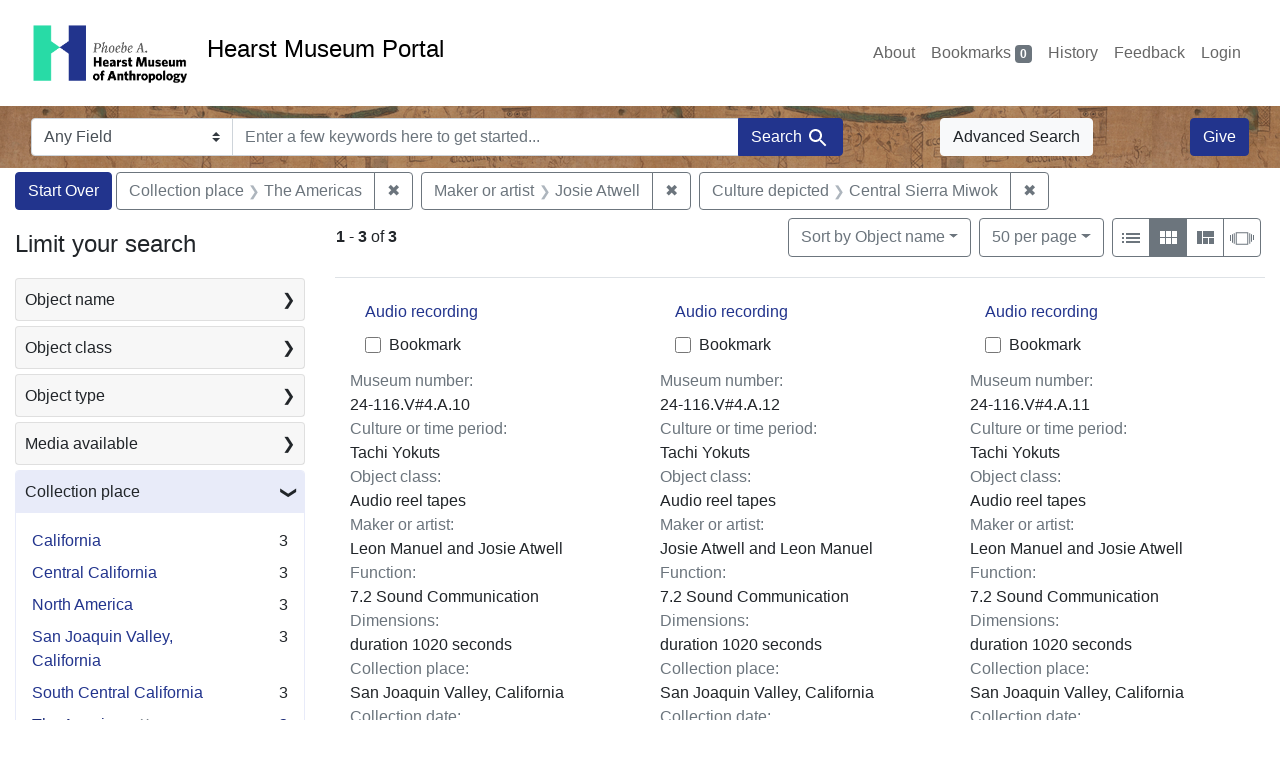

--- FILE ---
content_type: text/html; charset=UTF-8
request_url: https://portal.hearstmuseum.berkeley.edu/?f%5Bobjculturedepicted_ss%5D%5B%5D=Central+Sierra+Miwok&f%5Bobjfcptree_ss%5D%5B%5D=The+Americas&f%5Bobjmaker_ss%5D%5B%5D=Josie+Atwell&per_page=50&view=gallery
body_size: 1876
content:
<!DOCTYPE html>
<html lang="en">
<head>
    <meta charset="utf-8">
    <meta name="viewport" content="width=device-width, initial-scale=1">
    <title></title>
    <style>
        body {
            font-family: "Arial";
        }
    </style>
    <script type="text/javascript">
    window.awsWafCookieDomainList = [];
    window.gokuProps = {
"key":"AQIDAHjcYu/GjX+QlghicBgQ/7bFaQZ+m5FKCMDnO+vTbNg96AH4Kvx25w/ZMa54F0tePtIRAAAAfjB8BgkqhkiG9w0BBwagbzBtAgEAMGgGCSqGSIb3DQEHATAeBglghkgBZQMEAS4wEQQMlcptYMYowZKK0yMIAgEQgDvdhR2cQHxLVSlcySV9QNg9Yss+b7LUPHIOrlCi/0qltto3+ltr9llSc0lQJSkOlS+0zGbQlH+9gQj9BQ==",
          "iv":"CgAHwThenQAAAUHr",
          "context":"oWYug5F5upezJ08a4jx0SoPg1NZZZ9/[base64]/m8CUNLruqS97ar2x2xLXXdBtvuwMIuuV1dBlrGpHtkMdk0/dcTxCrW1ZEHEizoA=="
};
    </script>
    <script src="https://974b475a716f.9203e88a.us-west-2.token.awswaf.com/974b475a716f/17c49ca3d867/797901c5f1ed/challenge.js"></script>
</head>
<body>
    <div id="challenge-container"></div>
    <script type="text/javascript">
        AwsWafIntegration.saveReferrer();
        AwsWafIntegration.checkForceRefresh().then((forceRefresh) => {
            if (forceRefresh) {
                AwsWafIntegration.forceRefreshToken().then(() => {
                    window.location.reload(true);
                });
            } else {
                AwsWafIntegration.getToken().then(() => {
                    window.location.reload(true);
                });
            }
        });
    </script>
    <noscript>
        <h1>JavaScript is disabled</h1>
        In order to continue, we need to verify that you're not a robot.
        This requires JavaScript. Enable JavaScript and then reload the page.
    </noscript>
</body>
</html>

--- FILE ---
content_type: text/html; charset=utf-8
request_url: https://portal.hearstmuseum.berkeley.edu/?f%5Bobjculturedepicted_ss%5D%5B%5D=Central+Sierra+Miwok&f%5Bobjfcptree_ss%5D%5B%5D=The+Americas&f%5Bobjmaker_ss%5D%5B%5D=Josie+Atwell&per_page=50&view=gallery
body_size: 8879
content:



<!DOCTYPE html>
<html class="no-js" lang="en">
  <head>
    <!-- Google tag (gtag.js) -->
    <!-- CS-9131 -->
    <script async src="https://www.googletagmanager.com/gtag/js?id=G-NZEBDB60GQ"></script>
    <script>
      window.dataLayer = window.dataLayer || [];
      function gtag(){dataLayer.push(arguments);}
      gtag('js', new Date());

      gtag('config', 'G-NZEBDB60GQ');
    </script>

    <!-- HMP-380 -->
    <script async src='https://siteimproveanalytics.com/js/siteanalyze_6294756.js'></script>

    <meta charset="utf-8">
    <meta http-equiv="Content-Type" content="text/html; charset=utf-8">
    <meta name="viewport" content="width=device-width, initial-scale=1, shrink-to-fit=no">

    <!-- Internet Explorer use the highest version available -->
    <meta http-equiv="X-UA-Compatible" content="IE=edge">

    <title>Collection place: The Americas / Maker or artist: Josie Atwell / Culture depicted: Central Sierra Miwok - Hearst Museum Portal Search Results</title>
    <link href="https://portal.hearstmuseum.berkeley.edu/catalog/opensearch.xml" title="Hearst Museum Portal" type="application/opensearchdescription+xml" rel="search" />
    <link rel="icon" type="image/x-icon" href="/assets/favicon-d533effe18fa6d9a39460e538b0d08befe5c76c7491b9834ec5f980137926046.png" />
    <link rel="stylesheet" href="/assets/application-a6949ceb1e4aa59f889c76f4c1801e36e2585035c4b4cf80cdf3dd156b4411be.css" media="all" />
    <script src="/assets/application-259ee017fd9a8722ab452651f01d10bf484797daee30149bf2e2b61549316aa7.js"></script>

    <meta name="csrf-param" content="authenticity_token" />
<meta name="csrf-token" content="dPKm1MJAL0ENBjhkQOP-zblhwanMX-teeKp_ISYmea4QmunrmK6k3VpZefruv98V2vDNWk2G9CvRMTfgKSw71g" />
      <meta name="totalResults" content="3" />
<meta name="startIndex" content="0" />
<meta name="itemsPerPage" content="50" />

  <link rel="alternate" type="application/rss+xml" title="RSS for results" href="/catalog.rss?f%5Bobjculturedepicted_ss%5D%5B%5D=Central+Sierra+Miwok&amp;f%5Bobjfcptree_ss%5D%5B%5D=The+Americas&amp;f%5Bobjmaker_ss%5D%5B%5D=Josie+Atwell&amp;per_page=50&amp;view=gallery" />
  <link rel="alternate" type="application/atom+xml" title="Atom for results" href="/catalog.atom?f%5Bobjculturedepicted_ss%5D%5B%5D=Central+Sierra+Miwok&amp;f%5Bobjfcptree_ss%5D%5B%5D=The+Americas&amp;f%5Bobjmaker_ss%5D%5B%5D=Josie+Atwell&amp;per_page=50&amp;view=gallery" />
  <link rel="alternate" type="application/json" title="JSON" href="/catalog.json?f%5Bobjculturedepicted_ss%5D%5B%5D=Central+Sierra+Miwok&amp;f%5Bobjfcptree_ss%5D%5B%5D=The+Americas&amp;f%5Bobjmaker_ss%5D%5B%5D=Josie+Atwell&amp;per_page=50&amp;view=gallery" />


    <meta name="twitter:card" content="summary">
<meta name="twitter:site" content="@hearstmuseum">
  <meta property="og:url"         content="https://hearstmuseum.berkeley.edu/"/>
  <meta property="og:title"       content="Hearst Museum of Anthropology" />
  <!-- meta property="og:creator"     content="Phoebe A. Hearst Museum of Anthropology" / -->
  <meta property="og:description" content="Online collection" />
  <meta property="og:image"       content="https://hearstmuseum.berkeley.edu/wp-content/themes/phoebe/images/logo.svg" />
  <meta property="twitter:image:alt" content="PAHMA"/>



  </head>
  <body class="blacklight-catalog blacklight-catalog-index">
    <nav id="skip-link" role="navigation" aria-label="Skip links">
      <a class="element-invisible element-focusable rounded-bottom py-2 px-3" data-turbolinks="false" href="#search_field">Skip to search</a>
      <a class="element-invisible element-focusable rounded-bottom py-2 px-3" data-turbolinks="false" href="#main-container">Skip to main content</a>
          <a class="element-invisible element-focusable rounded-bottom py-2 px-3" data-turbolinks="false" href="#documents">Skip to first result</a>

    </nav>
    <nav class="navbar navbar-expand-md navbar-light topbar" role="navigation">
  <div class="container-fluid pl-0">
    <a class="home-link" href="/" title="Hearst Museum collection portal homepage">
      <img class="header-logo" src="/header-logo-pahma.png" alt="Hearst Museum logo">
      <span href="/">Hearst Museum Portal</span>
    </a>
    <button class="navbar-toggler ml-3" type="button" data-toggle="collapse" data-bs-toggle="collapse" data-target="#user-util-collapse" data-bs-target="#user-util-collapse" aria-controls="user-util-collapse" aria-expanded="false" aria-label="Toggle navigation">
      <span class="navbar-toggler-icon"></span>
    </button>
    <div class="collapse navbar-collapse justify-content-end pl-3 pl-md-0" id="user-util-collapse">
      <div class="navbar-right">
  <ul aria-label="main navigation links" class="nav navbar-nav">
    <li class="nav-item"><a class="nav-link" target="_blank" href="https://hearstmuseum.berkeley.edu/about-portal/">About</a></li>
    
      <li><a id="bookmarks_nav" class="nav-link" href="/bookmarks">
  Bookmarks
<span class="badge badge-secondary bg-secondary" data-role='bookmark-counter'>0</span>
</a></li>

      <li><a aria-label="Search History" class="nav-link" href="/search_history">History</a>
</li>
    <li class="nav-item"><a class="nav-link" target="_blank" href="https://hearstmuseum.berkeley.edu/portal-feedback/">Feedback</a></li>

    <li class="nav-item">
      <a class="nav-link" href="/users/sign_in">Login</a>
    </li>
  </ul>
</div>

    </div>
  </div>
</nav>

<div class="navbar navbar-search navbar-light bg-light mb-1" style="background-image: url(/pahma_17-379a-c.png); width:100%" role="search">
  <div class="container-fluid">
    <form class="search-query-form" action="https://portal.hearstmuseum.berkeley.edu/" accept-charset="UTF-8" method="get">
  <input type="hidden" name="f[objculturedepicted_ss][]" value="Central Sierra Miwok" autocomplete="off" />
<input type="hidden" name="f[objfcptree_ss][]" value="The Americas" autocomplete="off" />
<input type="hidden" name="f[objmaker_ss][]" value="Josie Atwell" autocomplete="off" />
<input type="hidden" name="per_page" value="50" autocomplete="off" />
<input type="hidden" name="view" value="gallery" autocomplete="off" />
    <label for="search-bar-search_field" class="sr-only visually-hidden">Search in</label>
  <div class="input-group">
    

      <select name="search_field" id="search-bar-search_field" class="custom-select form-select search-field" autocomplete="off"><option value="text">Any Field</option>
<option value="objmusno_s_lower">Museum number</option>
<option value="objaltnum_ss">Alternate number</option>
<option value="objaccno_ss">Accession number</option>
<option value="objname_txt">Object name</option>
<option value="objobjectclass_txt">Object class</option>
<option value="objdescr_txt">Description</option>
<option value="anonymousdonor_txt">Donor</option>
<option value="objfcp_txt">Collection place</option>
<option value="objpp_txt">Production place</option>
<option value="objassoccult_txt">Culture or time period</option>
<option value="objmaker_txt">Maker or artist</option>
<option value="objcollector_txt">Collector</option>
<option value="objcolldate_txt">Collection date</option>
<option value="objmaterials_txt">Materials</option>
<option value="taxon_txt">Taxon</option>
<option value="objpersondepicted_txt">Person depicted</option>
<option value="objplacedepicted_txt">Place depicted</option>
<option value="objculturedepicted_txt">Culture depicted</option>
<option value="objinscrtext_txt">Inscription</option>
<option value="objtype_txt">Object type</option>
<option value="objfilecode_txt">Function</option>
<option value="objcontextuse_txt">Context of use</option>
<option value="objkeelingser_txt">Keeling series</option>
<option value="objdept_txt">Department</option>
<option value="loan_info_txt">Loans</option></select>

    <input type="text" name="q" id="search-bar-q" placeholder="Enter a few keywords here to get started..." class="search-q q form-control rounded-0" autocomplete="on" aria-label="search for keywords" data-autocomplete-enabled="false" />

    <span class="input-group-append">
      
      <button class="btn btn-primary search-btn" type="submit" id="search-bar-search"><span class="submit-search-text">Search</span><span class="blacklight-icons blacklight-icon-search" aria-hidden="true"><?xml version="1.0"?>
<svg width="24" height="24" viewBox="0 0 24 24" role="img">
  <path fill="none" d="M0 0h24v24H0V0z"/>
  <path d="M15.5 14h-.79l-.28-.27C15.41 12.59 16 11.11 16 9.5 16 5.91 13.09 3 9.5 3S3 5.91 3 9.5 5.91 16 9.5 16c1.61 0 3.09-.59 4.23-1.57l.27.28v.79l5 4.99L20.49 19l-4.99-5zm-6 0C7.01 14 5 11.99 5 9.5S7.01 5 9.5 5 14 7.01 14 9.5 11.99 14 9.5 14z"/>
</svg>
</span></button>
    </span>
  </div>
</form>

      <a class="btn btn-light my-1" href="/advanced?f%5Bobjculturedepicted_ss%5D%5B%5D=Central+Sierra+Miwok&amp;f%5Bobjfcptree_ss%5D%5B%5D=The+Americas&amp;f%5Bobjmaker_ss%5D%5B%5D=Josie+Atwell&amp;per_page=50&amp;view=gallery">Advanced Search</a>
      <a class="btn btn-primary my-1" href="https://hearstmuseum.berkeley.edu/give/">Give</a>
    </div>
  </div>
</div>

  <main id="main-container" class="container-fluid" role="main" aria-label="Main content">
      <h1 class="sr-only visually-hidden top-content-title">Search</h1>

      <div id="appliedParams" class="clearfix constraints-container">
      <h2 class="sr-only visually-hidden">Search Constraints</h2>

      <a class="catalog_startOverLink btn btn-primary" aria-label="Start Over Search" href="/?view=gallery">Start Over</a>

      <span class="constraints-label sr-only visually-hidden">You searched for:</span>
      
<span class="btn-group applied-filter constraint filter filter-objfcptree_ss">
  <span class="constraint-value btn btn-outline-secondary">
      <span class="filter-name">Collection place</span>
      <span class="filter-value">The Americas</span>
  </span>
    <a class="btn btn-outline-secondary remove" href="/?f%5Bobjculturedepicted_ss%5D%5B%5D=Central+Sierra+Miwok&amp;f%5Bobjmaker_ss%5D%5B%5D=Josie+Atwell&amp;per_page=50&amp;view=gallery">
      <span class="remove-icon" aria-hidden="true">✖</span>
      <span class="sr-only visually-hidden">
        Remove constraint Collection place: The Americas
      </span>
</a></span>



<span class="btn-group applied-filter constraint filter filter-objmaker_ss">
  <span class="constraint-value btn btn-outline-secondary">
      <span class="filter-name">Maker or artist</span>
      <span class="filter-value">Josie Atwell</span>
  </span>
    <a class="btn btn-outline-secondary remove" href="/?f%5Bobjculturedepicted_ss%5D%5B%5D=Central+Sierra+Miwok&amp;f%5Bobjfcptree_ss%5D%5B%5D=The+Americas&amp;per_page=50&amp;view=gallery">
      <span class="remove-icon" aria-hidden="true">✖</span>
      <span class="sr-only visually-hidden">
        Remove constraint Maker or artist: Josie Atwell
      </span>
</a></span>



<span class="btn-group applied-filter constraint filter filter-objculturedepicted_ss">
  <span class="constraint-value btn btn-outline-secondary">
      <span class="filter-name">Culture depicted</span>
      <span class="filter-value">Central Sierra Miwok</span>
  </span>
    <a class="btn btn-outline-secondary remove" href="/?f%5Bobjfcptree_ss%5D%5B%5D=The+Americas&amp;f%5Bobjmaker_ss%5D%5B%5D=Josie+Atwell&amp;per_page=50&amp;view=gallery">
      <span class="remove-icon" aria-hidden="true">✖</span>
      <span class="sr-only visually-hidden">
        Remove constraint Culture depicted: Central Sierra Miwok
      </span>
</a></span>


    </div>



    <div class="row">
  <div class="col-md-12">
    <div id="main-flashes">
      <div class="flash_messages">
    
    
    
    
</div>

    </div>
  </div>
</div>


    <div class="row">
          <section id="content" class="col-lg-9 order-last" aria-label="search results">
      
  





<div id="sortAndPerPage" class="sort-pagination d-md-flex justify-content-between" role="navigation" aria-label="Results">
  <section class="pagination">
      <div class="page-links">
      <span class="page-entries">
        <strong>1</strong> <span aria-hidden="true">-</span><span class="sr-only">to</span> <strong>3</strong> of <strong>3</strong>
      </span>
    </div>

</section>

  <div class="search-widgets">
          <div id="sort-dropdown" class="btn-group sort-dropdown">
  <button name="button" type="submit" class="btn btn-outline-secondary dropdown-toggle" aria-expanded="false" data-toggle="dropdown" data-bs-toggle="dropdown">Sort<span class="d-none d-sm-inline"> by Object name</span><span class="caret"></span></button>

  <div class="dropdown-menu" role="menu">
      <a class="dropdown-item active" role="menuitem" aria-current="page" href="/?f%5Bobjculturedepicted_ss%5D%5B%5D=Central+Sierra+Miwok&amp;f%5Bobjfcptree_ss%5D%5B%5D=The+Americas&amp;f%5Bobjmaker_ss%5D%5B%5D=Josie+Atwell&amp;per_page=50&amp;sort=objname_sort+asc&amp;view=gallery">Object name</a>
      <a class="dropdown-item " role="menuitem" href="/?f%5Bobjculturedepicted_ss%5D%5B%5D=Central+Sierra+Miwok&amp;f%5Bobjfcptree_ss%5D%5B%5D=The+Americas&amp;f%5Bobjmaker_ss%5D%5B%5D=Josie+Atwell&amp;per_page=50&amp;sort=objsortnum_s+asc&amp;view=gallery">Museum number</a>
  </div>
</div>



          <span class="sr-only visually-hidden">Number of results to display per page</span>
  <div id="per_page-dropdown" class="btn-group per_page-dropdown">
  <button name="button" type="submit" class="btn btn-outline-secondary dropdown-toggle" aria-expanded="false" data-toggle="dropdown" data-bs-toggle="dropdown">50<span class="sr-only visually-hidden"> per page</span><span class="d-none d-sm-inline"> per page</span><span class="caret"></span></button>

  <div class="dropdown-menu" role="menu">
      <a class="dropdown-item " role="menuitem" href="/?f%5Bobjculturedepicted_ss%5D%5B%5D=Central+Sierra+Miwok&amp;f%5Bobjfcptree_ss%5D%5B%5D=The+Americas&amp;f%5Bobjmaker_ss%5D%5B%5D=Josie+Atwell&amp;per_page=10&amp;view=gallery">10<span class="sr-only visually-hidden"> per page</span></a>
      <a class="dropdown-item " role="menuitem" href="/?f%5Bobjculturedepicted_ss%5D%5B%5D=Central+Sierra+Miwok&amp;f%5Bobjfcptree_ss%5D%5B%5D=The+Americas&amp;f%5Bobjmaker_ss%5D%5B%5D=Josie+Atwell&amp;per_page=20&amp;view=gallery">20<span class="sr-only visually-hidden"> per page</span></a>
      <a class="dropdown-item active" role="menuitem" aria-current="page" href="/?f%5Bobjculturedepicted_ss%5D%5B%5D=Central+Sierra+Miwok&amp;f%5Bobjfcptree_ss%5D%5B%5D=The+Americas&amp;f%5Bobjmaker_ss%5D%5B%5D=Josie+Atwell&amp;per_page=50&amp;view=gallery">50<span class="sr-only visually-hidden"> per page</span></a>
      <a class="dropdown-item " role="menuitem" href="/?f%5Bobjculturedepicted_ss%5D%5B%5D=Central+Sierra+Miwok&amp;f%5Bobjfcptree_ss%5D%5B%5D=The+Americas&amp;f%5Bobjmaker_ss%5D%5B%5D=Josie+Atwell&amp;per_page=100&amp;view=gallery">100<span class="sr-only visually-hidden"> per page</span></a>
  </div>
</div>


        <div class="view-type">
  <span class="sr-only visually-hidden">View results as: </span>
  <div class="view-type-group btn-group">
      <a title="List view" class="btn btn-outline-secondary btn-icon view-type-list " href="/?f%5Bobjculturedepicted_ss%5D%5B%5D=Central+Sierra+Miwok&amp;f%5Bobjfcptree_ss%5D%5B%5D=The+Americas&amp;f%5Bobjmaker_ss%5D%5B%5D=Josie+Atwell&amp;per_page=50&amp;view=list">
  <span class="blacklight-icons blacklight-icon-list" aria-hidden="true"><?xml version="1.0"?>
<svg width="24" height="24" viewBox="0 0 24 24" role="img">
  <path d="M3 13h2v-2H3v2zm0 4h2v-2H3v2zm0-8h2V7H3v2zm4 4h14v-2H7v2zm0 4h14v-2H7v2zM7 7v2h14V7H7z"/>
  <path d="M0 0h24v24H0z" fill="none"/>
</svg>
</span>
  <span class="caption">List view</span>
</a>
      <a title="Gallery view" class="btn btn-outline-secondary btn-icon view-type-gallery active" href="/?f%5Bobjculturedepicted_ss%5D%5B%5D=Central+Sierra+Miwok&amp;f%5Bobjfcptree_ss%5D%5B%5D=The+Americas&amp;f%5Bobjmaker_ss%5D%5B%5D=Josie+Atwell&amp;per_page=50&amp;view=gallery">
  <span class="blacklight-icons blacklight-icon-gallery" aria-hidden="true"><?xml version="1.0"?>
<svg width="24" height="24" viewBox="0 0 24 24" role="img">
  <path fill="none" d="M0 0h24v24H0V0z"/>
  <path d="M4 11h5V5H4v6zm0 7h5v-6H4v6zm6 0h5v-6h-5v6zm6 0h5v-6h-5v6zm-6-7h5V5h-5v6zm6-6v6h5V5h-5z"/>
</svg>
</span>
  <span class="caption">Gallery view</span>
</a>
      <a title="Masonry view" class="btn btn-outline-secondary btn-icon view-type-masonry " href="/?f%5Bobjculturedepicted_ss%5D%5B%5D=Central+Sierra+Miwok&amp;f%5Bobjfcptree_ss%5D%5B%5D=The+Americas&amp;f%5Bobjmaker_ss%5D%5B%5D=Josie+Atwell&amp;per_page=50&amp;view=masonry">
  <span class="blacklight-icons blacklight-icon-masonry" aria-hidden="true"><?xml version="1.0"?>
<svg width="24" height="24" viewBox="0 0 24 24" role="img">
  <path fill="none" d="M0 0h24v24H0V0z"/>
  <path d="M10 18h5v-6h-5v6zm-6 0h5V5H4v13zm12 0h5v-6h-5v6zM10 5v6h11V5H10z"/>
</svg>
</span>
  <span class="caption">Masonry view</span>
</a>
      <a title="Slideshow view" class="btn btn-outline-secondary btn-icon view-type-slideshow " href="/?f%5Bobjculturedepicted_ss%5D%5B%5D=Central+Sierra+Miwok&amp;f%5Bobjfcptree_ss%5D%5B%5D=The+Americas&amp;f%5Bobjmaker_ss%5D%5B%5D=Josie+Atwell&amp;per_page=50&amp;view=slideshow">
  <span class="blacklight-icons blacklight-icon-slideshow" aria-hidden="true"><?xml version="1.0" encoding="UTF-8"?>
<svg width="24" height="24" viewBox="0 0 25 24" role="img">
  <path d="m1 9v6h-1v-6zm6-3h12v13h-13v-13zm11 1h-11v11h11zm-13 0v11h-1v-11zm-2 1v9h-1v-9zm18-1v11h-1v-11zm2 1v8h-1v-8zm2 1v5h-1v-5z"/>
</svg>
</span>
  <span class="caption">Slideshow view</span>
</a>
  </div>
</div>


</div>
</div>


<h2 class="sr-only visually-hidden">Search Results</h2>

  <div class="container">
  <div id="documents" class="row-cols-1 row-cols-md-2 row-cols-xl-3 row documents-gallery" tabindex="-1">
    <div data-document-id="75051757-b0d5-4453-b4cd-d8addd5796d9" data-document-counter="2" itemscope="itemscope" itemtype="http://schema.org/Thing" class="col document document-position-2">
  
        <div class="thumbnail-container">
      

      <div class="caption-area">
        <div class="caption container">
          <div class="documentHeader row">
  <h3 class="index_title document-title-heading col">

    <span class="document-counter">2. </span><a data-context-href="/catalog/75051757-b0d5-4453-b4cd-d8addd5796d9/track?counter=2&amp;document_id=75051757-b0d5-4453-b4cd-d8addd5796d9&amp;per_page=50&amp;search_id=114109450" itemprop="name" href="/catalog/75051757-b0d5-4453-b4cd-d8addd5796d9">Audio recording</a>
</h3>
    <div class="index-document-functions col-sm-3 col-lg-2">
        <form class="bookmark-toggle" data-doc-id="75051757-b0d5-4453-b4cd-d8addd5796d9" data-present="In Bookmarks&lt;span class=&quot;sr-only&quot;&gt;: Audio recording, museum number 24-116.V#4.A.10&lt;/span&gt;" data-absent="Bookmark &lt;span class=&quot;sr-only&quot;&gt;Audio recording, museum number 24-116.V#4.A.10&lt;/span&gt;" data-inprogress="Saving..." action="/bookmarks/75051757-b0d5-4453-b4cd-d8addd5796d9" accept-charset="UTF-8" method="post"><input type="hidden" name="_method" value="put" autocomplete="off" /><input type="hidden" name="authenticity_token" value="iBLWah-IvaOQBmRsGdwpG0rUM3hD7KhqK7731lJkcB_YxMvoDZpL01U8veF3vcFeTlFfgSSHDLM8Jc2luAe_kQ" autocomplete="off" />
  <input type="submit" name="commit" value="Bookmark" id="bookmark_toggle_75051757-b0d5-4453-b4cd-d8addd5796d9" class="bookmark-add btn btn-outline-secondary" data-disable-with="Bookmark" />
</form>


</div>
</div>

          
          <dl class="document-metadata dl-invert row">
    <dt class="blacklight-objmusno_s col-md-3">    Museum number:
</dt>
  <dd class="col-md-9 blacklight-objmusno_s">    24-116.V#4.A.10
</dd>

    <dt class="blacklight-objassoccult_ss col-md-3">    Culture or time period:
</dt>
  <dd class="col-md-9 blacklight-objassoccult_ss">    Tachi Yokuts
</dd>

    <dt class="blacklight-objobjectclass_ss col-md-3">    Object class:
</dt>
  <dd class="col-md-9 blacklight-objobjectclass_ss">    Audio reel tapes
</dd>

    <dt class="blacklight-objmaker_ss col-md-3">    Maker or artist:
</dt>
  <dd class="col-md-9 blacklight-objmaker_ss">    Leon Manuel and Josie Atwell
</dd>

    <dt class="blacklight-objfilecode_ss col-md-3">    Function:
</dt>
  <dd class="col-md-9 blacklight-objfilecode_ss">    7.2 Sound Communication
</dd>

    <dt class="blacklight-objdimensions_ss col-md-3">    Dimensions:
</dt>
  <dd class="col-md-9 blacklight-objdimensions_ss">    duration 1020 seconds
</dd>

    <dt class="blacklight-objfcp_s col-md-3">    Collection place:
</dt>
  <dd class="col-md-9 blacklight-objfcp_s">    San Joaquin Valley, California
</dd>

    <dt class="blacklight-objcolldate_s col-md-3">    Collection date:
</dt>
  <dd class="col-md-9 blacklight-objcolldate_s">    August 1957
</dd>

    <dt class="blacklight-objculturedepicted_ss col-md-3">    Culture depicted:
</dt>
  <dd class="col-md-9 blacklight-objculturedepicted_ss">    Central Sierra Miwok
</dd>

</dl>

        </div>
      </div>
    </div>

  
</div><div data-document-id="599bb3dc-b1d9-48c7-98b4-b69d73352fe5" data-document-counter="3" itemscope="itemscope" itemtype="http://schema.org/Thing" class="col document document-position-3">
  
        <div class="thumbnail-container">
      

      <div class="caption-area">
        <div class="caption container">
          <div class="documentHeader row">
  <h3 class="index_title document-title-heading col">

    <span class="document-counter">3. </span><a data-context-href="/catalog/599bb3dc-b1d9-48c7-98b4-b69d73352fe5/track?counter=3&amp;document_id=599bb3dc-b1d9-48c7-98b4-b69d73352fe5&amp;per_page=50&amp;search_id=114109450" itemprop="name" href="/catalog/599bb3dc-b1d9-48c7-98b4-b69d73352fe5">Audio recording</a>
</h3>
    <div class="index-document-functions col-sm-3 col-lg-2">
        <form class="bookmark-toggle" data-doc-id="599bb3dc-b1d9-48c7-98b4-b69d73352fe5" data-present="In Bookmarks&lt;span class=&quot;sr-only&quot;&gt;: Audio recording, museum number 24-116.V#4.A.12&lt;/span&gt;" data-absent="Bookmark &lt;span class=&quot;sr-only&quot;&gt;Audio recording, museum number 24-116.V#4.A.12&lt;/span&gt;" data-inprogress="Saving..." action="/bookmarks/599bb3dc-b1d9-48c7-98b4-b69d73352fe5" accept-charset="UTF-8" method="post"><input type="hidden" name="_method" value="put" autocomplete="off" /><input type="hidden" name="authenticity_token" value="qsYiSrwQpEUe-ROILXsg_TJtWUSMhPJb09uI0OZTjYrRHN_tJS4WCItSSiI3gAX4fmaIJntyC8ege0bQilBNNQ" autocomplete="off" />
  <input type="submit" name="commit" value="Bookmark" id="bookmark_toggle_599bb3dc-b1d9-48c7-98b4-b69d73352fe5" class="bookmark-add btn btn-outline-secondary" data-disable-with="Bookmark" />
</form>


</div>
</div>

          
          <dl class="document-metadata dl-invert row">
    <dt class="blacklight-objmusno_s col-md-3">    Museum number:
</dt>
  <dd class="col-md-9 blacklight-objmusno_s">    24-116.V#4.A.12
</dd>

    <dt class="blacklight-objassoccult_ss col-md-3">    Culture or time period:
</dt>
  <dd class="col-md-9 blacklight-objassoccult_ss">    Tachi Yokuts
</dd>

    <dt class="blacklight-objobjectclass_ss col-md-3">    Object class:
</dt>
  <dd class="col-md-9 blacklight-objobjectclass_ss">    Audio reel tapes
</dd>

    <dt class="blacklight-objmaker_ss col-md-3">    Maker or artist:
</dt>
  <dd class="col-md-9 blacklight-objmaker_ss">    Josie Atwell and Leon Manuel
</dd>

    <dt class="blacklight-objfilecode_ss col-md-3">    Function:
</dt>
  <dd class="col-md-9 blacklight-objfilecode_ss">    7.2 Sound Communication
</dd>

    <dt class="blacklight-objdimensions_ss col-md-3">    Dimensions:
</dt>
  <dd class="col-md-9 blacklight-objdimensions_ss">    duration 1020 seconds
</dd>

    <dt class="blacklight-objfcp_s col-md-3">    Collection place:
</dt>
  <dd class="col-md-9 blacklight-objfcp_s">    San Joaquin Valley, California
</dd>

    <dt class="blacklight-objcolldate_s col-md-3">    Collection date:
</dt>
  <dd class="col-md-9 blacklight-objcolldate_s">    August 1957
</dd>

    <dt class="blacklight-objculturedepicted_ss col-md-3">    Culture depicted:
</dt>
  <dd class="col-md-9 blacklight-objculturedepicted_ss">    Central Sierra Miwok
</dd>

</dl>

        </div>
      </div>
    </div>

  
</div><div data-document-id="705a66fc-2746-4300-bdc7-72703f50d6c3" data-document-counter="4" itemscope="itemscope" itemtype="http://schema.org/Thing" class="col document document-position-4">
  
        <div class="thumbnail-container">
      

      <div class="caption-area">
        <div class="caption container">
          <div class="documentHeader row">
  <h3 class="index_title document-title-heading col">

    <span class="document-counter">4. </span><a data-context-href="/catalog/705a66fc-2746-4300-bdc7-72703f50d6c3/track?counter=4&amp;document_id=705a66fc-2746-4300-bdc7-72703f50d6c3&amp;per_page=50&amp;search_id=114109450" itemprop="name" href="/catalog/705a66fc-2746-4300-bdc7-72703f50d6c3">Audio recording</a>
</h3>
    <div class="index-document-functions col-sm-3 col-lg-2">
        <form class="bookmark-toggle" data-doc-id="705a66fc-2746-4300-bdc7-72703f50d6c3" data-present="In Bookmarks&lt;span class=&quot;sr-only&quot;&gt;: Audio recording, museum number 24-116.V#4.A.11&lt;/span&gt;" data-absent="Bookmark &lt;span class=&quot;sr-only&quot;&gt;Audio recording, museum number 24-116.V#4.A.11&lt;/span&gt;" data-inprogress="Saving..." action="/bookmarks/705a66fc-2746-4300-bdc7-72703f50d6c3" accept-charset="UTF-8" method="post"><input type="hidden" name="_method" value="put" autocomplete="off" /><input type="hidden" name="authenticity_token" value="M3PRWr-Bc466EAq2QhGsPHoz9USfPCqWyrZwFn4uvZWXQJdAH-LauMGSct_IJ5L0SYZLLbP38C-rMCffEoo8_w" autocomplete="off" />
  <input type="submit" name="commit" value="Bookmark" id="bookmark_toggle_705a66fc-2746-4300-bdc7-72703f50d6c3" class="bookmark-add btn btn-outline-secondary" data-disable-with="Bookmark" />
</form>


</div>
</div>

          
          <dl class="document-metadata dl-invert row">
    <dt class="blacklight-objmusno_s col-md-3">    Museum number:
</dt>
  <dd class="col-md-9 blacklight-objmusno_s">    24-116.V#4.A.11
</dd>

    <dt class="blacklight-objassoccult_ss col-md-3">    Culture or time period:
</dt>
  <dd class="col-md-9 blacklight-objassoccult_ss">    Tachi Yokuts
</dd>

    <dt class="blacklight-objobjectclass_ss col-md-3">    Object class:
</dt>
  <dd class="col-md-9 blacklight-objobjectclass_ss">    Audio reel tapes
</dd>

    <dt class="blacklight-objmaker_ss col-md-3">    Maker or artist:
</dt>
  <dd class="col-md-9 blacklight-objmaker_ss">    Leon Manuel and Josie Atwell
</dd>

    <dt class="blacklight-objfilecode_ss col-md-3">    Function:
</dt>
  <dd class="col-md-9 blacklight-objfilecode_ss">    7.2 Sound Communication
</dd>

    <dt class="blacklight-objdimensions_ss col-md-3">    Dimensions:
</dt>
  <dd class="col-md-9 blacklight-objdimensions_ss">    duration 1020 seconds
</dd>

    <dt class="blacklight-objfcp_s col-md-3">    Collection place:
</dt>
  <dd class="col-md-9 blacklight-objfcp_s">    San Joaquin Valley, California
</dd>

    <dt class="blacklight-objcolldate_s col-md-3">    Collection date:
</dt>
  <dd class="col-md-9 blacklight-objcolldate_s">    August 1957
</dd>

    <dt class="blacklight-objculturedepicted_ss col-md-3">    Culture depicted:
</dt>
  <dd class="col-md-9 blacklight-objculturedepicted_ss">    Central Sierra Miwok
</dd>

</dl>

        </div>
      </div>
    </div>

  
</div>
  </div>
</div>





    </section>

    <section id="sidebar" class="page-sidebar col-lg-3 order-first" aria-label="limit your search">
          <div id="facets" class="facets sidenav facets-toggleable-md">
  <div class="facets-header">
    <h2 class="facets-heading">Limit your search</h2>

    <button class="navbar-toggler navbar-toggler-right" type="button" data-toggle="collapse" data-target="#facet-panel-collapse" data-bs-toggle="collapse" data-bs-target="#facet-panel-collapse" aria-controls="facet-panel-collapse" aria-expanded="false" aria-label="Toggle facets">
      <span class="navbar-toggler-icon"></span>
</button>  </div>

  <div id="facet-panel-collapse" class="facets-collapse collapse">
      <div class="card facet-limit blacklight-objname_s ">
  <h3 class="card-header p-0 facet-field-heading" id="facet-objname_s-header">
    <button
      type="button"
      class="btn w-100 d-block btn-block p-2 text-start text-left collapse-toggle collapsed"
      data-toggle="collapse"
      data-bs-toggle="collapse"
      data-target="#facet-objname_s"
      data-bs-target="#facet-objname_s"
      aria-expanded="false"
    >
          Object name

      <span aria-hidden="true">❯</span>
    </button>
  </h3>
  <div
    id="facet-objname_s"
    aria-labelledby="facet-objname_s-header"
    class="panel-collapse facet-content collapse "
    role="region"
  >
    <div class="card-body">
              
    <ul aria-label="Object name options" class="facet-values list-unstyled">
      <li><span class="facet-label"><a class="facet-select" rel="nofollow" href="/?f%5Bobjculturedepicted_ss%5D%5B%5D=Central+Sierra+Miwok&amp;f%5Bobjfcptree_ss%5D%5B%5D=The+Americas&amp;f%5Bobjmaker_ss%5D%5B%5D=Josie+Atwell&amp;f%5Bobjname_s%5D%5B%5D=Audio+recording&amp;per_page=50&amp;view=gallery">Audio recording</a></span><span class="facet-count">3<span class="sr-only"> objects</span></span></li>
    </ul>




    </div>
  </div>
</div>

<div class="card facet-limit blacklight-objobjectclasstree_ss ">
  <h3 class="card-header p-0 facet-field-heading" id="facet-objobjectclasstree_ss-header">
    <button
      type="button"
      class="btn w-100 d-block btn-block p-2 text-start text-left collapse-toggle collapsed"
      data-toggle="collapse"
      data-bs-toggle="collapse"
      data-target="#facet-objobjectclasstree_ss"
      data-bs-target="#facet-objobjectclasstree_ss"
      aria-expanded="false"
    >
          Object class

      <span aria-hidden="true">❯</span>
    </button>
  </h3>
  <div
    id="facet-objobjectclasstree_ss"
    aria-labelledby="facet-objobjectclasstree_ss-header"
    class="panel-collapse facet-content collapse "
    role="region"
  >
    <div class="card-body">
              
    <ul aria-label="Object class options" class="facet-values list-unstyled">
      <li><span class="facet-label"><a class="facet-select" rel="nofollow" href="/?f%5Bobjculturedepicted_ss%5D%5B%5D=Central+Sierra+Miwok&amp;f%5Bobjfcptree_ss%5D%5B%5D=The+Americas&amp;f%5Bobjmaker_ss%5D%5B%5D=Josie+Atwell&amp;f%5Bobjobjectclasstree_ss%5D%5B%5D=Audio+reel+tapes&amp;per_page=50&amp;view=gallery">Audio reel tapes</a></span><span class="facet-count">3<span class="sr-only"> objects</span></span></li><li><span class="facet-label"><a class="facet-select" rel="nofollow" href="/?f%5Bobjculturedepicted_ss%5D%5B%5D=Central+Sierra+Miwok&amp;f%5Bobjfcptree_ss%5D%5B%5D=The+Americas&amp;f%5Bobjmaker_ss%5D%5B%5D=Josie+Atwell&amp;f%5Bobjobjectclasstree_ss%5D%5B%5D=Information+artifacts&amp;per_page=50&amp;view=gallery">Information artifacts</a></span><span class="facet-count">3<span class="sr-only"> objects</span></span></li><li><span class="facet-label"><a class="facet-select" rel="nofollow" href="/?f%5Bobjculturedepicted_ss%5D%5B%5D=Central+Sierra+Miwok&amp;f%5Bobjfcptree_ss%5D%5B%5D=The+Americas&amp;f%5Bobjmaker_ss%5D%5B%5D=Josie+Atwell&amp;f%5Bobjobjectclasstree_ss%5D%5B%5D=Information+artifacts+by+physical+form&amp;per_page=50&amp;view=gallery">Information artifacts by physical form</a></span><span class="facet-count">3<span class="sr-only"> objects</span></span></li><li><span class="facet-label"><a class="facet-select" rel="nofollow" href="/?f%5Bobjculturedepicted_ss%5D%5B%5D=Central+Sierra+Miwok&amp;f%5Bobjfcptree_ss%5D%5B%5D=The+Americas&amp;f%5Bobjmaker_ss%5D%5B%5D=Josie+Atwell&amp;f%5Bobjobjectclasstree_ss%5D%5B%5D=Recordings&amp;per_page=50&amp;view=gallery">Recordings</a></span><span class="facet-count">3<span class="sr-only"> objects</span></span></li><li><span class="facet-label"><a class="facet-select" rel="nofollow" href="/?f%5Bobjculturedepicted_ss%5D%5B%5D=Central+Sierra+Miwok&amp;f%5Bobjfcptree_ss%5D%5B%5D=The+Americas&amp;f%5Bobjmaker_ss%5D%5B%5D=Josie+Atwell&amp;f%5Bobjobjectclasstree_ss%5D%5B%5D=Sound+recordings&amp;per_page=50&amp;view=gallery">Sound recordings</a></span><span class="facet-count">3<span class="sr-only"> objects</span></span></li>
    </ul>




    </div>
  </div>
</div>

<div class="card facet-limit blacklight-objtype_s ">
  <h3 class="card-header p-0 facet-field-heading" id="facet-objtype_s-header">
    <button
      type="button"
      class="btn w-100 d-block btn-block p-2 text-start text-left collapse-toggle collapsed"
      data-toggle="collapse"
      data-bs-toggle="collapse"
      data-target="#facet-objtype_s"
      data-bs-target="#facet-objtype_s"
      aria-expanded="false"
    >
          Object type

      <span aria-hidden="true">❯</span>
    </button>
  </h3>
  <div
    id="facet-objtype_s"
    aria-labelledby="facet-objtype_s-header"
    class="panel-collapse facet-content collapse "
    role="region"
  >
    <div class="card-body">
              
    <ul aria-label="Object type options" class="facet-values list-unstyled">
      <li><span class="facet-label"><a class="facet-select" rel="nofollow" href="/?f%5Bobjculturedepicted_ss%5D%5B%5D=Central+Sierra+Miwok&amp;f%5Bobjfcptree_ss%5D%5B%5D=The+Americas&amp;f%5Bobjmaker_ss%5D%5B%5D=Josie+Atwell&amp;f%5Bobjtype_s%5D%5B%5D=ethnography&amp;per_page=50&amp;view=gallery">ethnography</a></span><span class="facet-count">3<span class="sr-only"> objects</span></span></li>
    </ul>




    </div>
  </div>
</div>

<div class="card facet-limit blacklight-media_available_ss ">
  <h3 class="card-header p-0 facet-field-heading" id="facet-media_available_ss-header">
    <button
      type="button"
      class="btn w-100 d-block btn-block p-2 text-start text-left collapse-toggle collapsed"
      data-toggle="collapse"
      data-bs-toggle="collapse"
      data-target="#facet-media_available_ss"
      data-bs-target="#facet-media_available_ss"
      aria-expanded="false"
    >
          Media available

      <span aria-hidden="true">❯</span>
    </button>
  </h3>
  <div
    id="facet-media_available_ss"
    aria-labelledby="facet-media_available_ss-header"
    class="panel-collapse facet-content collapse "
    role="region"
  >
    <div class="card-body">
              
    <ul aria-label="Media available options" class="facet-values list-unstyled">
      <li><span class="facet-label"><a class="facet-select" rel="nofollow" href="/?f%5Bmedia_available_ss%5D%5B%5D=legacy+documentation&amp;f%5Bobjculturedepicted_ss%5D%5B%5D=Central+Sierra+Miwok&amp;f%5Bobjfcptree_ss%5D%5B%5D=The+Americas&amp;f%5Bobjmaker_ss%5D%5B%5D=Josie+Atwell&amp;per_page=50&amp;view=gallery">legacy documentation</a></span><span class="facet-count">3<span class="sr-only"> objects</span></span></li>
    </ul>




    </div>
  </div>
</div>

<div class="card facet-limit blacklight-objfcptree_ss facet-limit-active">
  <h3 class="card-header p-0 facet-field-heading" id="facet-objfcptree_ss-header">
    <button
      type="button"
      class="btn w-100 d-block btn-block p-2 text-start text-left collapse-toggle "
      data-toggle="collapse"
      data-bs-toggle="collapse"
      data-target="#facet-objfcptree_ss"
      data-bs-target="#facet-objfcptree_ss"
      aria-expanded="true"
    >
          Collection place

      <span aria-hidden="true">❯</span>
    </button>
  </h3>
  <div
    id="facet-objfcptree_ss"
    aria-labelledby="facet-objfcptree_ss-header"
    class="panel-collapse facet-content collapse show"
    role="region"
  >
    <div class="card-body">
              
    <ul aria-label="Collection place options" class="facet-values list-unstyled">
      <li><span class="facet-label"><a class="facet-select" rel="nofollow" href="/?f%5Bobjculturedepicted_ss%5D%5B%5D=Central+Sierra+Miwok&amp;f%5Bobjfcptree_ss%5D%5B%5D=The+Americas&amp;f%5Bobjfcptree_ss%5D%5B%5D=California&amp;f%5Bobjmaker_ss%5D%5B%5D=Josie+Atwell&amp;per_page=50&amp;view=gallery">California</a></span><span class="facet-count">3<span class="sr-only"> objects</span></span></li><li><span class="facet-label"><a class="facet-select" rel="nofollow" href="/?f%5Bobjculturedepicted_ss%5D%5B%5D=Central+Sierra+Miwok&amp;f%5Bobjfcptree_ss%5D%5B%5D=The+Americas&amp;f%5Bobjfcptree_ss%5D%5B%5D=Central+California&amp;f%5Bobjmaker_ss%5D%5B%5D=Josie+Atwell&amp;per_page=50&amp;view=gallery">Central California</a></span><span class="facet-count">3<span class="sr-only"> objects</span></span></li><li><span class="facet-label"><a class="facet-select" rel="nofollow" href="/?f%5Bobjculturedepicted_ss%5D%5B%5D=Central+Sierra+Miwok&amp;f%5Bobjfcptree_ss%5D%5B%5D=The+Americas&amp;f%5Bobjfcptree_ss%5D%5B%5D=North+America&amp;f%5Bobjmaker_ss%5D%5B%5D=Josie+Atwell&amp;per_page=50&amp;view=gallery">North America</a></span><span class="facet-count">3<span class="sr-only"> objects</span></span></li><li><span class="facet-label"><a class="facet-select" rel="nofollow" href="/?f%5Bobjculturedepicted_ss%5D%5B%5D=Central+Sierra+Miwok&amp;f%5Bobjfcptree_ss%5D%5B%5D=The+Americas&amp;f%5Bobjfcptree_ss%5D%5B%5D=San+Joaquin+Valley%2C+California&amp;f%5Bobjmaker_ss%5D%5B%5D=Josie+Atwell&amp;per_page=50&amp;view=gallery">San Joaquin Valley, California</a></span><span class="facet-count">3<span class="sr-only"> objects</span></span></li><li><span class="facet-label"><a class="facet-select" rel="nofollow" href="/?f%5Bobjculturedepicted_ss%5D%5B%5D=Central+Sierra+Miwok&amp;f%5Bobjfcptree_ss%5D%5B%5D=The+Americas&amp;f%5Bobjfcptree_ss%5D%5B%5D=South+Central+California&amp;f%5Bobjmaker_ss%5D%5B%5D=Josie+Atwell&amp;per_page=50&amp;view=gallery">South Central California</a></span><span class="facet-count">3<span class="sr-only"> objects</span></span></li><li><span class="facet-label"><span class="selected">The Americas</span><a class="remove" rel="nofollow" href="/?f%5Bobjculturedepicted_ss%5D%5B%5D=Central+Sierra+Miwok&amp;f%5Bobjmaker_ss%5D%5B%5D=Josie+Atwell&amp;per_page=50&amp;view=gallery"><span class="remove-icon" aria-hidden="true">✖</span><span class="sr-only visually-hidden">Remove constraint Collection place: The Americas</span></a></span><span class="selected facet-count">3<span class="sr-only"> objects</span></span></li><li><span class="facet-label"><a class="facet-select" rel="nofollow" href="/?f%5Bobjculturedepicted_ss%5D%5B%5D=Central+Sierra+Miwok&amp;f%5Bobjfcptree_ss%5D%5B%5D=The+Americas&amp;f%5Bobjfcptree_ss%5D%5B%5D=United+States&amp;f%5Bobjmaker_ss%5D%5B%5D=Josie+Atwell&amp;per_page=50&amp;view=gallery">United States</a></span><span class="facet-count">3<span class="sr-only"> objects</span></span></li>
    </ul>




    </div>
  </div>
</div>

<div class="card facet-limit blacklight-objcolldate_begin_i ">
  <h3 class="card-header p-0 facet-field-heading" id="facet-objcolldate_begin_i-header">
    <button
      type="button"
      class="btn w-100 d-block btn-block p-2 text-start text-left collapse-toggle collapsed"
      data-toggle="collapse"
      data-bs-toggle="collapse"
      data-target="#facet-objcolldate_begin_i"
      data-bs-target="#facet-objcolldate_begin_i"
      aria-expanded="false"
    >
          Year collected

      <span aria-hidden="true">❯</span>
    </button>
  </h3>
  <div
    id="facet-objcolldate_begin_i"
    aria-labelledby="facet-objcolldate_begin_i-header"
    class="panel-collapse facet-content collapse "
    role="region"
  >
    <div class="card-body">
          <div class="limit_content range_limit objcolldate_begin_i-config blrl-plot-config">

      <!-- no results profile if missing is selected -->
        <!-- you can hide this if you want, but it has to be on page if you want
             JS slider and calculated facets to show up, JS sniffs it. -->
        <div class="profile">

              <div class="distribution subsection chart_js">
                <!-- if  we already fetched segments from solr, display them
                     here. Otherwise, display a link to fetch them, which JS
                     will AJAX fetch.  -->
                  <a class="load_distribution" href="https://portal.hearstmuseum.berkeley.edu/catalog/range_limit?f%5Bobjculturedepicted_ss%5D%5B%5D=Central+Sierra+Miwok&amp;f%5Bobjfcptree_ss%5D%5B%5D=The+Americas&amp;f%5Bobjmaker_ss%5D%5B%5D=Josie+Atwell&amp;per_page=50&amp;range_end=1957&amp;range_field=objcolldate_begin_i&amp;range_start=1957&amp;view=gallery">View distribution</a>
              </div>
            <p class="range subsection slider_js">
              Current results range from <span class="min">1957</span> to <span class="max">1957</span>
            </p>
        </div>

        <form class="range_limit subsection form-inline range_objcolldate_begin_i d-flex justify-content-center" action="https://portal.hearstmuseum.berkeley.edu/" accept-charset="UTF-8" method="get">
  <input type="hidden" name="f[objculturedepicted_ss][]" value="Central Sierra Miwok" autocomplete="off" />
<input type="hidden" name="f[objfcptree_ss][]" value="The Americas" autocomplete="off" />
<input type="hidden" name="f[objmaker_ss][]" value="Josie Atwell" autocomplete="off" />
<input type="hidden" name="per_page" value="50" autocomplete="off" />
<input type="hidden" name="view" value="gallery" autocomplete="off" />

  <div class="input-group input-group-sm mb-3 flex-nowrap range-limit-input-group">
    <input type="number" name="range[objcolldate_begin_i][begin]" id="range-objcolldate_begin_i-begin" class="form-control text-center range_begin" /><label class="sr-only visually-hidden" for="range-objcolldate_begin_i-begin">Year collected range begin</label>
    <input type="number" name="range[objcolldate_begin_i][end]" id="range-objcolldate_begin_i-end" class="form-control text-center range_end" /><label class="sr-only visually-hidden" for="range-objcolldate_begin_i-end">Year collected range end</label>
    <div class="input-group-append">
      <input type="submit" value="Apply" class="submit btn btn-secondary" aria-label="Apply Year collected range limits" data-disable-with="Apply" />
    </div>
  </div>
</form>

        <div class="more_facets"><a data-blacklight-modal="trigger" href="/catalog/facet/objcolldate_begin_i?f%5Bobjculturedepicted_ss%5D%5B%5D=Central+Sierra+Miwok&amp;f%5Bobjfcptree_ss%5D%5B%5D=The+Americas&amp;f%5Bobjmaker_ss%5D%5B%5D=Josie+Atwell&amp;per_page=50&amp;view=gallery">View larger <span aria-hidden="true">&raquo;</span><span class="sr-only">Year collected</span></a></div>

    </div>


    </div>
  </div>
</div>

<div class="card facet-limit blacklight-anonymousdonor_ss ">
  <h3 class="card-header p-0 facet-field-heading" id="facet-anonymousdonor_ss-header">
    <button
      type="button"
      class="btn w-100 d-block btn-block p-2 text-start text-left collapse-toggle collapsed"
      data-toggle="collapse"
      data-bs-toggle="collapse"
      data-target="#facet-anonymousdonor_ss"
      data-bs-target="#facet-anonymousdonor_ss"
      aria-expanded="false"
    >
          Donor

      <span aria-hidden="true">❯</span>
    </button>
  </h3>
  <div
    id="facet-anonymousdonor_ss"
    aria-labelledby="facet-anonymousdonor_ss-header"
    class="panel-collapse facet-content collapse "
    role="region"
  >
    <div class="card-body">
              
    <ul aria-label="Donor options" class="facet-values list-unstyled">
      <li><span class="facet-label"><a class="facet-select" rel="nofollow" href="/?f%5Banonymousdonor_ss%5D%5B%5D=Catherine+Callaghan&amp;f%5Bobjculturedepicted_ss%5D%5B%5D=Central+Sierra+Miwok&amp;f%5Bobjfcptree_ss%5D%5B%5D=The+Americas&amp;f%5Bobjmaker_ss%5D%5B%5D=Josie+Atwell&amp;per_page=50&amp;view=gallery">Catherine Callaghan</a></span><span class="facet-count">3<span class="sr-only"> objects</span></span></li><li><span class="facet-label"><a class="facet-select" rel="nofollow" href="/?f%5Banonymousdonor_ss%5D%5B%5D=University+Appropriation&amp;f%5Bobjculturedepicted_ss%5D%5B%5D=Central+Sierra+Miwok&amp;f%5Bobjfcptree_ss%5D%5B%5D=The+Americas&amp;f%5Bobjmaker_ss%5D%5B%5D=Josie+Atwell&amp;per_page=50&amp;view=gallery">University Appropriation</a></span><span class="facet-count">3<span class="sr-only"> objects</span></span></li>
    </ul>




    </div>
  </div>
</div>

<div class="card facet-limit blacklight-objculturetree_ss ">
  <h3 class="card-header p-0 facet-field-heading" id="facet-objculturetree_ss-header">
    <button
      type="button"
      class="btn w-100 d-block btn-block p-2 text-start text-left collapse-toggle collapsed"
      data-toggle="collapse"
      data-bs-toggle="collapse"
      data-target="#facet-objculturetree_ss"
      data-bs-target="#facet-objculturetree_ss"
      aria-expanded="false"
    >
          Culture or time period

      <span aria-hidden="true">❯</span>
    </button>
  </h3>
  <div
    id="facet-objculturetree_ss"
    aria-labelledby="facet-objculturetree_ss-header"
    class="panel-collapse facet-content collapse "
    role="region"
  >
    <div class="card-body">
              
    <ul aria-label="Culture or time period options" class="facet-values list-unstyled">
      <li><span class="facet-label"><a class="facet-select" rel="nofollow" href="/?f%5Bobjculturedepicted_ss%5D%5B%5D=Central+Sierra+Miwok&amp;f%5Bobjculturetree_ss%5D%5B%5D=American+cultures&amp;f%5Bobjfcptree_ss%5D%5B%5D=The+Americas&amp;f%5Bobjmaker_ss%5D%5B%5D=Josie+Atwell&amp;per_page=50&amp;view=gallery">American cultures</a></span><span class="facet-count">3<span class="sr-only"> objects</span></span></li><li><span class="facet-label"><a class="facet-select" rel="nofollow" href="/?f%5Bobjculturedepicted_ss%5D%5B%5D=Central+Sierra+Miwok&amp;f%5Bobjculturetree_ss%5D%5B%5D=California+tribes&amp;f%5Bobjfcptree_ss%5D%5B%5D=The+Americas&amp;f%5Bobjmaker_ss%5D%5B%5D=Josie+Atwell&amp;per_page=50&amp;view=gallery">California tribes</a></span><span class="facet-count">3<span class="sr-only"> objects</span></span></li><li><span class="facet-label"><a class="facet-select" rel="nofollow" href="/?f%5Bobjculturedepicted_ss%5D%5B%5D=Central+Sierra+Miwok&amp;f%5Bobjculturetree_ss%5D%5B%5D=Central+California+Tribes&amp;f%5Bobjfcptree_ss%5D%5B%5D=The+Americas&amp;f%5Bobjmaker_ss%5D%5B%5D=Josie+Atwell&amp;per_page=50&amp;view=gallery">Central California Tribes</a></span><span class="facet-count">3<span class="sr-only"> objects</span></span></li><li><span class="facet-label"><a class="facet-select" rel="nofollow" href="/?f%5Bobjculturedepicted_ss%5D%5B%5D=Central+Sierra+Miwok&amp;f%5Bobjculturetree_ss%5D%5B%5D=North+American+cultures&amp;f%5Bobjfcptree_ss%5D%5B%5D=The+Americas&amp;f%5Bobjmaker_ss%5D%5B%5D=Josie+Atwell&amp;per_page=50&amp;view=gallery">North American cultures</a></span><span class="facet-count">3<span class="sr-only"> objects</span></span></li><li><span class="facet-label"><a class="facet-select" rel="nofollow" href="/?f%5Bobjculturedepicted_ss%5D%5B%5D=Central+Sierra+Miwok&amp;f%5Bobjculturetree_ss%5D%5B%5D=North+American+native+cultures&amp;f%5Bobjfcptree_ss%5D%5B%5D=The+Americas&amp;f%5Bobjmaker_ss%5D%5B%5D=Josie+Atwell&amp;per_page=50&amp;view=gallery">North American native cultures</a></span><span class="facet-count">3<span class="sr-only"> objects</span></span></li><li><span class="facet-label"><a class="facet-select" rel="nofollow" href="/?f%5Bobjculturedepicted_ss%5D%5B%5D=Central+Sierra+Miwok&amp;f%5Bobjculturetree_ss%5D%5B%5D=South+Central+Californian+tribes&amp;f%5Bobjfcptree_ss%5D%5B%5D=The+Americas&amp;f%5Bobjmaker_ss%5D%5B%5D=Josie+Atwell&amp;per_page=50&amp;view=gallery">South Central Californian tribes</a></span><span class="facet-count">3<span class="sr-only"> objects</span></span></li><li><span class="facet-label"><a class="facet-select" rel="nofollow" href="/?f%5Bobjculturedepicted_ss%5D%5B%5D=Central+Sierra+Miwok&amp;f%5Bobjculturetree_ss%5D%5B%5D=Southern+Valley+Yokuts&amp;f%5Bobjfcptree_ss%5D%5B%5D=The+Americas&amp;f%5Bobjmaker_ss%5D%5B%5D=Josie+Atwell&amp;per_page=50&amp;view=gallery">Southern Valley Yokuts</a></span><span class="facet-count">3<span class="sr-only"> objects</span></span></li><li><span class="facet-label"><a class="facet-select" rel="nofollow" href="/?f%5Bobjculturedepicted_ss%5D%5B%5D=Central+Sierra+Miwok&amp;f%5Bobjculturetree_ss%5D%5B%5D=Tachi+Yokuts&amp;f%5Bobjfcptree_ss%5D%5B%5D=The+Americas&amp;f%5Bobjmaker_ss%5D%5B%5D=Josie+Atwell&amp;per_page=50&amp;view=gallery">Tachi Yokuts</a></span><span class="facet-count">3<span class="sr-only"> objects</span></span></li><li><span class="facet-label"><a class="facet-select" rel="nofollow" href="/?f%5Bobjculturedepicted_ss%5D%5B%5D=Central+Sierra+Miwok&amp;f%5Bobjculturetree_ss%5D%5B%5D=Yokuts&amp;f%5Bobjfcptree_ss%5D%5B%5D=The+Americas&amp;f%5Bobjmaker_ss%5D%5B%5D=Josie+Atwell&amp;per_page=50&amp;view=gallery">Yokuts</a></span><span class="facet-count">3<span class="sr-only"> objects</span></span></li>
    </ul>




    </div>
  </div>
</div>

<div class="card facet-limit blacklight-objmaker_ss facet-limit-active">
  <h3 class="card-header p-0 facet-field-heading" id="facet-objmaker_ss-header">
    <button
      type="button"
      class="btn w-100 d-block btn-block p-2 text-start text-left collapse-toggle "
      data-toggle="collapse"
      data-bs-toggle="collapse"
      data-target="#facet-objmaker_ss"
      data-bs-target="#facet-objmaker_ss"
      aria-expanded="true"
    >
          Maker or artist

      <span aria-hidden="true">❯</span>
    </button>
  </h3>
  <div
    id="facet-objmaker_ss"
    aria-labelledby="facet-objmaker_ss-header"
    class="panel-collapse facet-content collapse show"
    role="region"
  >
    <div class="card-body">
              
    <ul aria-label="Maker or artist options" class="facet-values list-unstyled">
      <li><span class="facet-label"><span class="selected">Josie Atwell</span><a class="remove" rel="nofollow" href="/?f%5Bobjculturedepicted_ss%5D%5B%5D=Central+Sierra+Miwok&amp;f%5Bobjfcptree_ss%5D%5B%5D=The+Americas&amp;per_page=50&amp;view=gallery"><span class="remove-icon" aria-hidden="true">✖</span><span class="sr-only visually-hidden">Remove constraint Maker or artist: Josie Atwell</span></a></span><span class="selected facet-count">3<span class="sr-only"> objects</span></span></li><li><span class="facet-label"><a class="facet-select" rel="nofollow" href="/?f%5Bobjculturedepicted_ss%5D%5B%5D=Central+Sierra+Miwok&amp;f%5Bobjfcptree_ss%5D%5B%5D=The+Americas&amp;f%5Bobjmaker_ss%5D%5B%5D=Josie+Atwell&amp;f%5Bobjmaker_ss%5D%5B%5D=Leon+Manuel&amp;per_page=50&amp;view=gallery">Leon Manuel</a></span><span class="facet-count">3<span class="sr-only"> objects</span></span></li>
    </ul>




    </div>
  </div>
</div>

<div class="card facet-limit blacklight-objculturedepicted_ss facet-limit-active">
  <h3 class="card-header p-0 facet-field-heading" id="facet-objculturedepicted_ss-header">
    <button
      type="button"
      class="btn w-100 d-block btn-block p-2 text-start text-left collapse-toggle "
      data-toggle="collapse"
      data-bs-toggle="collapse"
      data-target="#facet-objculturedepicted_ss"
      data-bs-target="#facet-objculturedepicted_ss"
      aria-expanded="true"
    >
          Culture depicted

      <span aria-hidden="true">❯</span>
    </button>
  </h3>
  <div
    id="facet-objculturedepicted_ss"
    aria-labelledby="facet-objculturedepicted_ss-header"
    class="panel-collapse facet-content collapse show"
    role="region"
  >
    <div class="card-body">
              
    <ul aria-label="Culture depicted options" class="facet-values list-unstyled">
      <li><span class="facet-label"><span class="selected">Central Sierra Miwok</span><a class="remove" rel="nofollow" href="/?f%5Bobjfcptree_ss%5D%5B%5D=The+Americas&amp;f%5Bobjmaker_ss%5D%5B%5D=Josie+Atwell&amp;per_page=50&amp;view=gallery"><span class="remove-icon" aria-hidden="true">✖</span><span class="sr-only visually-hidden">Remove constraint Culture depicted: Central Sierra Miwok</span></a></span><span class="selected facet-count">3<span class="sr-only"> objects</span></span></li>
    </ul>




    </div>
  </div>
</div>

<div class="card facet-limit blacklight-objaccno_ss ">
  <h3 class="card-header p-0 facet-field-heading" id="facet-objaccno_ss-header">
    <button
      type="button"
      class="btn w-100 d-block btn-block p-2 text-start text-left collapse-toggle collapsed"
      data-toggle="collapse"
      data-bs-toggle="collapse"
      data-target="#facet-objaccno_ss"
      data-bs-target="#facet-objaccno_ss"
      aria-expanded="false"
    >
          Accession number

      <span aria-hidden="true">❯</span>
    </button>
  </h3>
  <div
    id="facet-objaccno_ss"
    aria-labelledby="facet-objaccno_ss-header"
    class="panel-collapse facet-content collapse "
    role="region"
  >
    <div class="card-body">
              
    <ul aria-label="Accession number options" class="facet-values list-unstyled">
      <li><span class="facet-label"><a class="facet-select" rel="nofollow" href="/?f%5Bobjaccno_ss%5D%5B%5D=Acc.1252&amp;f%5Bobjculturedepicted_ss%5D%5B%5D=Central+Sierra+Miwok&amp;f%5Bobjfcptree_ss%5D%5B%5D=The+Americas&amp;f%5Bobjmaker_ss%5D%5B%5D=Josie+Atwell&amp;per_page=50&amp;view=gallery">Acc.1252</a></span><span class="facet-count">3<span class="sr-only"> objects</span></span></li><li><span class="facet-label"><a class="facet-select" rel="nofollow" href="/?f%5Bobjaccno_ss%5D%5B%5D=Acc.1488&amp;f%5Bobjculturedepicted_ss%5D%5B%5D=Central+Sierra+Miwok&amp;f%5Bobjfcptree_ss%5D%5B%5D=The+Americas&amp;f%5Bobjmaker_ss%5D%5B%5D=Josie+Atwell&amp;per_page=50&amp;view=gallery">Acc.1488</a></span><span class="facet-count">3<span class="sr-only"> objects</span></span></li>
    </ul>




    </div>
  </div>
</div>

<div class="card facet-limit blacklight-objaccdate_begin_is ">
  <h3 class="card-header p-0 facet-field-heading" id="facet-objaccdate_begin_is-header">
    <button
      type="button"
      class="btn w-100 d-block btn-block p-2 text-start text-left collapse-toggle collapsed"
      data-toggle="collapse"
      data-bs-toggle="collapse"
      data-target="#facet-objaccdate_begin_is"
      data-bs-target="#facet-objaccdate_begin_is"
      aria-expanded="false"
    >
          Accession year

      <span aria-hidden="true">❯</span>
    </button>
  </h3>
  <div
    id="facet-objaccdate_begin_is"
    aria-labelledby="facet-objaccdate_begin_is-header"
    class="panel-collapse facet-content collapse "
    role="region"
  >
    <div class="card-body">
          <div class="limit_content range_limit objaccdate_begin_is-config blrl-plot-config">

      <!-- no results profile if missing is selected -->
        <!-- you can hide this if you want, but it has to be on page if you want
             JS slider and calculated facets to show up, JS sniffs it. -->
        <div class="profile">

              <div class="distribution subsection chart_js">
                <!-- if  we already fetched segments from solr, display them
                     here. Otherwise, display a link to fetch them, which JS
                     will AJAX fetch.  -->
                  <a class="load_distribution" href="https://portal.hearstmuseum.berkeley.edu/catalog/range_limit?f%5Bobjculturedepicted_ss%5D%5B%5D=Central+Sierra+Miwok&amp;f%5Bobjfcptree_ss%5D%5B%5D=The+Americas&amp;f%5Bobjmaker_ss%5D%5B%5D=Josie+Atwell&amp;per_page=50&amp;range_end=1957&amp;range_field=objaccdate_begin_is&amp;range_start=1957&amp;view=gallery">View distribution</a>
              </div>
            <p class="range subsection slider_js">
              Current results range from <span class="min">1957</span> to <span class="max">1957</span>
            </p>
        </div>

        <form class="range_limit subsection form-inline range_objaccdate_begin_is d-flex justify-content-center" action="https://portal.hearstmuseum.berkeley.edu/" accept-charset="UTF-8" method="get">
  <input type="hidden" name="f[objculturedepicted_ss][]" value="Central Sierra Miwok" autocomplete="off" />
<input type="hidden" name="f[objfcptree_ss][]" value="The Americas" autocomplete="off" />
<input type="hidden" name="f[objmaker_ss][]" value="Josie Atwell" autocomplete="off" />
<input type="hidden" name="per_page" value="50" autocomplete="off" />
<input type="hidden" name="view" value="gallery" autocomplete="off" />

  <div class="input-group input-group-sm mb-3 flex-nowrap range-limit-input-group">
    <input type="number" name="range[objaccdate_begin_is][begin]" id="range-objaccdate_begin_is-begin" class="form-control text-center range_begin" /><label class="sr-only visually-hidden" for="range-objaccdate_begin_is-begin">Accession year range begin</label>
    <input type="number" name="range[objaccdate_begin_is][end]" id="range-objaccdate_begin_is-end" class="form-control text-center range_end" /><label class="sr-only visually-hidden" for="range-objaccdate_begin_is-end">Accession year range end</label>
    <div class="input-group-append">
      <input type="submit" value="Apply" class="submit btn btn-secondary" aria-label="Apply Accession year range limits" data-disable-with="Apply" />
    </div>
  </div>
</form>

        <div class="more_facets"><a data-blacklight-modal="trigger" href="/catalog/facet/objaccdate_begin_is?f%5Bobjculturedepicted_ss%5D%5B%5D=Central+Sierra+Miwok&amp;f%5Bobjfcptree_ss%5D%5B%5D=The+Americas&amp;f%5Bobjmaker_ss%5D%5B%5D=Josie+Atwell&amp;per_page=50&amp;view=gallery">View larger <span aria-hidden="true">&raquo;</span><span class="sr-only">Accession year</span></a></div>

    </div>


    </div>
  </div>
</div>

<div class="card facet-limit blacklight-objfilecode_ss ">
  <h3 class="card-header p-0 facet-field-heading" id="facet-objfilecode_ss-header">
    <button
      type="button"
      class="btn w-100 d-block btn-block p-2 text-start text-left collapse-toggle collapsed"
      data-toggle="collapse"
      data-bs-toggle="collapse"
      data-target="#facet-objfilecode_ss"
      data-bs-target="#facet-objfilecode_ss"
      aria-expanded="false"
    >
          Function

      <span aria-hidden="true">❯</span>
    </button>
  </h3>
  <div
    id="facet-objfilecode_ss"
    aria-labelledby="facet-objfilecode_ss-header"
    class="panel-collapse facet-content collapse "
    role="region"
  >
    <div class="card-body">
              
    <ul aria-label="Function options" class="facet-values list-unstyled">
      <li><span class="facet-label"><a class="facet-select" rel="nofollow" href="/?f%5Bobjculturedepicted_ss%5D%5B%5D=Central+Sierra+Miwok&amp;f%5Bobjfcptree_ss%5D%5B%5D=The+Americas&amp;f%5Bobjfilecode_ss%5D%5B%5D=7.2+Sound+Communication&amp;f%5Bobjmaker_ss%5D%5B%5D=Josie+Atwell&amp;per_page=50&amp;view=gallery">7.2 Sound Communication</a></span><span class="facet-count">3<span class="sr-only"> objects</span></span></li>
    </ul>




    </div>
  </div>
</div>

</div></div>



    </section>

    </div>
  </main>

    <script src="https://use.fontawesome.com/4c5d5212e2.js"></script>
<footer class="site-footer">
  <div class="container">
    <div class="row">
      <div class="col-sm-12 col-md-6 col-lg-3">
        <p class="footer-logo">
          <a href="https://hearstmuseum.berkeley.edu/" class="d-block">
            <img src="/pahma_footer-logo.svg" alt="Phoebe A. Hearst Museum of Anthropology">
          </a>
        </p>
        <p>Proudly located at:</p>
        <a href="http://www.berkeley.edu" class="d-block">
          <img class="berkeley-logo" src="/berkeley.svg" alt="University of California, Berkeley">
        </a>
      </div>
      <div class="col-sm-12 col-md-6 col-lg-3">
        <ul id="menu-footer-nav-items" aria-label="secondary navigation links">
          <li class="menu-item">
            <a href="https://hearstmuseum.berkeley.edu/about/" class="nav-link">About</a>
          </li>
          <li class="menu-item">
            <a href="https://hearstmuseum.berkeley.edu/events/" class="nav-link">Events</a>
          </li>
          <li class="menu-item">
            <a href="https://hearstmuseum.berkeley.edu/request-a-research-visit/" class="nav-link">Request A Research Visit</a>
          </li>
          <li class="menu-item">
            <a href="https://hearstmuseum.berkeley.edu/descendant-communities/" class="nav-link">Descendant Communities</a>
          </li>
          <li class="menu-item">
            <a href="https://hearstmuseum.berkeley.edu/policies-services-fees/" class="nav-link">Policies, Services <span aria-hidden="true">&amp;</span><span class="sr-only">and</span> Fees</a>
          </li>
        </ul>
      </div>
      <div class="col-sm-12 col-md-6 col-lg-3">
        <h2 class="h4">Contact</h2>
        <address>103 Anthropology and Art Practice Building #3712
          University of California, Berkeley
          Berkeley, CA 94720-3712
        </address>
        <a class="telephone" href="tel:+1-510-642-3682"><i class="fa fa-mobile" aria-hidden="true"></i>510-642-3682</a>
      </div>
      <div class="col-sm-12 col-md-6 col-lg-3">
        <h2 id="social-media-heading" class="h4">Connect</h2>
        <div class="social">
          <ul aria-labelledby="social-media-heading">
            <li>
              <a href="https://www.facebook.com/hearstmuseum/" class="nav-link" title="Facebook profile, Phoebe Hearst Museum "><i class="fa fa-facebook" aria-hidden="false" role="img" aria-label="Facebook"></i></a>
            </li>
            <li>
              <a href="https://twitter.com/hearstmuseum" class="nav-link" title="Twitter profile, Phoebe Hearst Museum"><i class="fa fa-twitter" aria-hidden="false" role="img" aria-label="Twitter"></i></a>
            </li>
            <li>
              <a href="https://www.instagram.com/hearstmuseum/" class="nav-link" title="Instagram profile, Phoebe Hearst Museum"><i class="fa fa-instagram" aria-hidden="false" role="img" aria-label="Instagram"></i></a>
            </li>
            <!-- <li><a href="#"><i class="fa fa-google-plus" aria-hidden="true"></i></a></li> -->
          </ul>
        </div>
        <div class="copyright">
          <p>
            &copy; 2026 The Regents of the University of California, all rights reserved.
            <a href="https://hearstmuseum.berkeley.edu/privacy-policy/">Privacy&nbsp;Policy</a>
          </p>
          <p>Committed to
            <a href="https://dap.berkeley.edu/get-help/report-web-accessibility-issue">accessibility</a>
            <span aria-hidden="true">&amp;</span><span class="sr-only">and</span>
            <a href="https://ophd.berkeley.edu/policies-and-procedures/nondiscrimination-policy-statement">nondiscrimination</a>.
          </p>
        </div>
      </div>
    </div>
  </div>
</footer>

    <div
  id="blacklight-modal"
  aria-hidden="true"
  aria-labelledby="modal-title"
  class="modal fade"
  role="dialog"
>
  <div id="focus-trap-begin"></div>
    <div class="modal-dialog modal-lg" role="document">
      <div class="modal-content">
      </div>
    </div>
  <div id="focus-trap-end"></div>
</div>

  </body>
</html>


--- FILE ---
content_type: text/html; charset=utf-8
request_url: https://portal.hearstmuseum.berkeley.edu/catalog/range_limit?f%5Bobjculturedepicted_ss%5D%5B%5D=Central+Sierra+Miwok&f%5Bobjfcptree_ss%5D%5B%5D=The+Americas&f%5Bobjmaker_ss%5D%5B%5D=Josie+Atwell&per_page=50&range_end=1957&range_field=objcolldate_begin_i&range_start=1957&view=gallery
body_size: 700
content:
<ul class="facet-values list-unstyled ">
  <li><span class="facet-label"><a class="facet-select" rel="nofollow" href="/?f%5Bobjculturedepicted_ss%5D%5B%5D=Central+Sierra+Miwok&amp;f%5Bobjfcptree_ss%5D%5B%5D=The+Americas&amp;f%5Bobjmaker_ss%5D%5B%5D=Josie+Atwell&amp;per_page=50&amp;range%5Bobjcolldate_begin_i%5D%5Bbegin%5D=1957&amp;range%5Bobjcolldate_begin_i%5D%5Bend%5D=1957&amp;range_end=1957&amp;range_field=objcolldate_begin_i&amp;range_start=1957&amp;view=gallery"><span class="single" data-blrl-single="1957">1957</span></a></span><span class="facet-count">3<span class="sr-only"> objects</span></span></li>
</ul>



--- FILE ---
content_type: text/html; charset=utf-8
request_url: https://portal.hearstmuseum.berkeley.edu/catalog/range_limit?f%5Bobjculturedepicted_ss%5D%5B%5D=Central+Sierra+Miwok&f%5Bobjfcptree_ss%5D%5B%5D=The+Americas&f%5Bobjmaker_ss%5D%5B%5D=Josie+Atwell&per_page=50&range_end=1957&range_field=objaccdate_begin_is&range_start=1957&view=gallery
body_size: 700
content:
<ul class="facet-values list-unstyled ">
  <li><span class="facet-label"><a class="facet-select" rel="nofollow" href="/?f%5Bobjculturedepicted_ss%5D%5B%5D=Central+Sierra+Miwok&amp;f%5Bobjfcptree_ss%5D%5B%5D=The+Americas&amp;f%5Bobjmaker_ss%5D%5B%5D=Josie+Atwell&amp;per_page=50&amp;range%5Bobjaccdate_begin_is%5D%5Bbegin%5D=1957&amp;range%5Bobjaccdate_begin_is%5D%5Bend%5D=1957&amp;range_end=1957&amp;range_field=objaccdate_begin_is&amp;range_start=1957&amp;view=gallery"><span class="single" data-blrl-single="1957">1957</span></a></span><span class="facet-count">3<span class="sr-only"> objects</span></span></li>
</ul>

